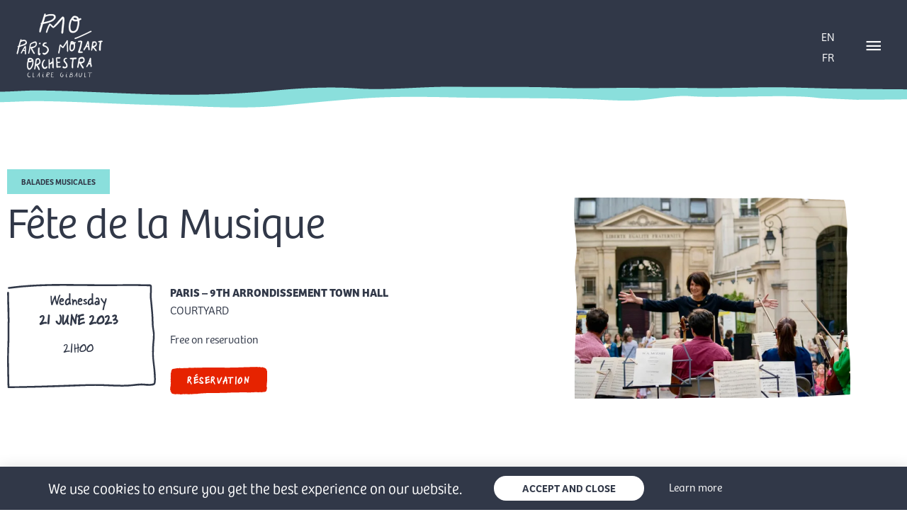

--- FILE ---
content_type: text/css
request_url: https://parismozartorchestra.com/wp-content/uploads/elementor/css/post-10469.css?ver=1769722841
body_size: 7915
content:
.elementor-10469 .elementor-element.elementor-element-cdc85de:not(.elementor-motion-effects-element-type-background), .elementor-10469 .elementor-element.elementor-element-cdc85de > .elementor-motion-effects-container > .elementor-motion-effects-layer{background-color:#F0F0F6;background-image:url("https://i0.wp.com/parismozartorchestra.com/wp-content/uploads/2020/02/bg_footer-1.png?fit=2000%2C33&ssl=1");background-position:top center;background-repeat:repeat-x;}.elementor-10469 .elementor-element.elementor-element-cdc85de{transition:background 0.3s, border 0.3s, border-radius 0.3s, box-shadow 0.3s;margin-top:120px;margin-bottom:0px;padding:4% 10% 1% 10%;}.elementor-10469 .elementor-element.elementor-element-cdc85de > .elementor-background-overlay{transition:background 0.3s, border-radius 0.3s, opacity 0.3s;}.elementor-widget-tp-style-list .plus-icon-list-icon i{color:var( --e-global-color-primary );}.elementor-widget-tp-style-list .plus-icon-list-item,.elementor-widget-tp-style-list .plus-icon-list-item p{font-family:var( --e-global-typography-text-font-family ), Sans-serif;font-weight:var( --e-global-typography-text-font-weight );color:var( --e-global-color-secondary );}.elementor-widget-tp-style-list .plus-icon-list-text,.elementor-widget-tp-style-list .plus-icon-list-text p{color:var( --e-global-color-secondary );}.elementor-widget-tp-style-list .plus-stylist-list-wrapper .plus-icon-list-text span.plus-hint-text{font-family:var( --e-global-typography-text-font-family ), Sans-serif;font-weight:var( --e-global-typography-text-font-weight );}.elementor-10469 .elementor-element.elementor-element-1015db9 > .elementor-widget-container{margin:0px 0px 15px 0px;}.elementor-10469 .elementor-element.elementor-element-1015db9 .plus-icon-list-items .plus-icon-list-item:not(:last-child){padding-bottom:calc(4px/2);}.elementor-10469 .elementor-element.elementor-element-1015db9 .plus-icon-list-items .plus-icon-list-item:not(:first-child){margin-top:calc(4px/2);}.elementor-10469 .elementor-element.elementor-element-1015db9 .plus-icon-list-icon{width:15px;padding-left:4px;}.elementor-10469 .elementor-element.elementor-element-1015db9 .plus-icon-list-icon i{font-size:15px;}.elementor-10469 .elementor-element.elementor-element-1015db9 .plus-icon-list-icon svg{width:15px;height:15px;}.elementor-10469 .elementor-element.elementor-element-1015db9 .plus-icon-list-text,.elementor-10469 .elementor-element.elementor-element-1015db9 .plus-icon-list-text p{padding-left:12px;color:#313848;}.elementor-10469 .elementor-element.elementor-element-1015db9 .plus-icon-list-item,.elementor-10469 .elementor-element.elementor-element-1015db9 .plus-icon-list-item p{color:#313848;}.elementor-10469 .elementor-element.elementor-element-1015db9 .plus-icon-list-item:hover .plus-icon-list-text,.elementor-10469 .elementor-element.elementor-element-1015db9 .plus-icon-list-item:hover .plus-icon-list-text p{color:#8ADFDC;}.elementor-10469 .elementor-element.elementor-element-1015db9 .plus-stylist-list-wrapper .plus-icon-list-text span.plus-hint-text{margin-left:5px;margin-top:0px;}.elementor-widget-wpml-language-switcher .wpml-elementor-ls .wpml-ls-item .wpml-ls-link, 
					.elementor-widget-wpml-language-switcher .wpml-elementor-ls .wpml-ls-legacy-dropdown a{color:var( --e-global-color-text );}.elementor-widget-wpml-language-switcher .wpml-elementor-ls .wpml-ls-legacy-dropdown a:hover,
					.elementor-widget-wpml-language-switcher .wpml-elementor-ls .wpml-ls-legacy-dropdown a:focus,
					.elementor-widget-wpml-language-switcher .wpml-elementor-ls .wpml-ls-legacy-dropdown .wpml-ls-current-language:hover>a,
					.elementor-widget-wpml-language-switcher .wpml-elementor-ls .wpml-ls-item .wpml-ls-link:hover,
					.elementor-widget-wpml-language-switcher .wpml-elementor-ls .wpml-ls-item .wpml-ls-link.wpml-ls-link__active,
					.elementor-widget-wpml-language-switcher .wpml-elementor-ls .wpml-ls-item .wpml-ls-link.highlighted,
					.elementor-widget-wpml-language-switcher .wpml-elementor-ls .wpml-ls-item .wpml-ls-link:focus{color:var( --e-global-color-accent );}.elementor-widget-wpml-language-switcher .wpml-elementor-ls .wpml-ls-statics-post_translations{color:var( --e-global-color-text );}.elementor-10469 .elementor-element.elementor-element-95e7e4b > .elementor-widget-container{margin:0px 0px 0px 0px;}.elementor-widget-heading .elementor-heading-title{font-family:var( --e-global-typography-primary-font-family ), Sans-serif;font-weight:var( --e-global-typography-primary-font-weight );color:var( --e-global-color-primary );}.elementor-10469 .elementor-element.elementor-element-60517f6 > .elementor-widget-container{margin:0px 0px 10px 0px;padding:0px 0px 0px 0px;}.elementor-10469 .elementor-element.elementor-element-60517f6 .elementor-heading-title{font-family:"icomoon", Sans-serif;font-size:1.6em;font-weight:normal;letter-spacing:-0.5px;}.elementor-10469 .elementor-element.elementor-element-3818c56 > .elementor-widget-container{padding:0px 0px 0px 015px;}.elementor-10469 .elementor-element.elementor-element-3818c56{text-align:center;}.elementor-10469 .elementor-element.elementor-element-3818c56 .elementor-heading-title{font-family:"icomoon", Sans-serif;font-size:1.6em;font-weight:normal;letter-spacing:-0.5px;}.elementor-10469 .elementor-element.elementor-element-a5a8711{--grid-template-columns:repeat(0, auto);--icon-size:20px;--grid-column-gap:0px;--grid-row-gap:0px;}.elementor-10469 .elementor-element.elementor-element-a5a8711 .elementor-widget-container{text-align:center;}.elementor-10469 .elementor-element.elementor-element-a5a8711 .elementor-social-icon{background-color:#E5E5E500;--icon-padding:0.6em;}.elementor-10469 .elementor-element.elementor-element-a5a8711 .elementor-social-icon i{color:var( --e-global-color-primary );}.elementor-10469 .elementor-element.elementor-element-a5a8711 .elementor-social-icon svg{fill:var( --e-global-color-primary );}.elementor-10469 .elementor-element.elementor-element-a5a8711 .elementor-social-icon:hover i{color:var( --e-global-color-secondary );}.elementor-10469 .elementor-element.elementor-element-a5a8711 .elementor-social-icon:hover svg{fill:var( --e-global-color-secondary );}.elementor-10469 .elementor-element.elementor-element-9c839d0{--display:flex;}.elementor-10469 .elementor-element.elementor-element-c79ed1e{--grid-template-columns:repeat(0, auto);--grid-column-gap:5px;--grid-row-gap:0px;}.elementor-10469 .elementor-element.elementor-element-c79ed1e .elementor-widget-container{text-align:center;}@media(min-width:768px){.elementor-10469 .elementor-element.elementor-element-95c1486{width:29%;}.elementor-10469 .elementor-element.elementor-element-6dc8209{width:42.976%;}.elementor-10469 .elementor-element.elementor-element-bf0787f{width:27.644%;}}/* Start custom CSS for wpml-language-switcher, class: .elementor-element-95e7e4b */.elementor-10469 .elementor-element.elementor-element-95e7e4b .wpml-ls-item + .wpml-ls-item::before {
    background: #313848;
}/* End custom CSS */
/* Start custom CSS for shortcode, class: .elementor-element-6e40755 */.elementor-10469 .elementor-element.elementor-element-6e40755 input[type="submit"] {
    background-color: #F0F0F6;
    padding: 5px 40px;
    background-image: url(/wp-content/uploads/2020/04/btn_brush2.svg);
    background-position: center center;
    background-repeat: no-repeat;
    background-size: contain;   
}
.elementor-10469 .elementor-element.elementor-element-6e40755 input[type=email], input[type=number], input[type=password], input[type=reset], input[type=search], input[type=tel], input[type=text], input[type=url], select, textarea { padding: 5px; }
.mailjet-widget-form-group {
    margin-bottom: 5px!important;
}
.elementor-10469 .elementor-element.elementor-element-6e40755 input { padding: 0.4em; }
.elementor-10469 .elementor-element.elementor-element-6e40755 input[type=email] { width: 350px; }
.elementor-10469 .elementor-element.elementor-element-6e40755 input[type=text] { width: 250px; }/* End custom CSS */

--- FILE ---
content_type: text/css
request_url: https://parismozartorchestra.com/wp-content/uploads/elementor/css/post-10756.css?ver=1769723281
body_size: 12894
content:
.elementor-10756 .elementor-element.elementor-element-71ecc4d{width:auto;max-width:auto;align-self:flex-start;}.elementor-10756 .elementor-element.elementor-element-71ecc4d > .elementor-widget-container{background-color:#8ADFDC;margin:0px 0px 10px 0px;}.elementor-10756 .elementor-element.elementor-element-71ecc4d .dce-terms{display:flex;flex-direction:block;color:#313848;font-size:0.7em;font-weight:600;text-transform:uppercase;}.elementor-10756 .elementor-element.elementor-element-71ecc4d .dce-terms span.text-before, .elementor-10756 .elementor-element.elementor-element-71ecc4d .dce-terms span.text-after{display:flex;}.elementor-10756 .elementor-element.elementor-element-71ecc4d .dce-terms, .elementor-10756 .elementor-element.elementor-element-71ecc4d .dce-terms .text-before, .elementor-10756 .elementor-element.elementor-element-71ecc4d .dce-terms .text-after, .elementor-10756 .elementor-element.elementor-element-71ecc4d .dce-terms ul, .elementor-10756 .elementor-element.elementor-element-71ecc4d .dce-terms ul.dce-image-block li{justify-content:flex-start;}.elementor-10756 .elementor-element.elementor-element-71ecc4d .dce-terms a{color:#313848;}.elementor-10756 .elementor-element.elementor-element-4da848f .dynamic-content-for-elementor-acf{color:#313848;margin-bottom:0px;font-family:"bree", Sans-serif;font-size:3.8em;line-height:0.9em;letter-spacing:-1px;}.elementor-10756 .elementor-element.elementor-element-8d25ec0{text-align:left;}.elementor-10756 .elementor-element.elementor-element-8d25ec0 > .elementor-widget-container{margin:10px 0px 0px 0px;}.elementor-10756 .elementor-element.elementor-element-8d25ec0 .dynamic-content-for-elementor-acf{color:#313848;margin-bottom:0px;font-size:0.9rem;font-weight:500;text-transform:uppercase;}.elementor-10756 .elementor-element.elementor-element-1dacad9{margin-top:50px;margin-bottom:0px;}.elementor-10756 .elementor-element.elementor-element-487245e:not(.elementor-motion-effects-element-type-background) > .elementor-widget-wrap, .elementor-10756 .elementor-element.elementor-element-487245e > .elementor-widget-wrap > .elementor-motion-effects-container > .elementor-motion-effects-layer{background-image:url("https://parismozartorchestra.com/wp-content/uploads/2020/01/cadre1.svg");background-position:center left;background-repeat:no-repeat;}.elementor-10756 .elementor-element.elementor-element-487245e > .elementor-element-populated{border-style:solid;border-width:0px 0px 0px 0px;transition:background 0.3s, border 0.3s, border-radius 0.3s, box-shadow 0.3s;padding:20px 8px 20px 0px;}.elementor-10756 .elementor-element.elementor-element-487245e > .elementor-element-populated > .elementor-background-overlay{transition:background 0.3s, border-radius 0.3s, opacity 0.3s;}.elementor-10756 .elementor-element.elementor-element-6150ea1 > .elementor-widget-container{margin:10px 0px 8px 0px;}.elementor-10756 .elementor-element.elementor-element-cc2095c > .elementor-element-populated{padding:8px 0px 0px 20px;}.elementor-10756 .elementor-element.elementor-element-cb82859 > .elementor-widget-container{padding:0px 0px 0px 0px;}.elementor-10756 .elementor-element.elementor-element-cb82859 .dynamic-content-for-elementor-acf{margin-bottom:0px;}.elementor-widget-button .elementor-button{background-color:var( --e-global-color-accent );font-family:var( --e-global-typography-accent-font-family ), Sans-serif;font-weight:var( --e-global-typography-accent-font-weight );}.elementor-10756 .elementor-element.elementor-element-f13ca8b .elementor-button{background-color:rgba(49, 56, 72, 0);font-family:"skippy-sharp", Sans-serif;text-transform:uppercase;letter-spacing:1.6px;}.elementor-10756 .elementor-element.elementor-element-f13ca8b{width:auto;max-width:auto;}.elementor-10756 .elementor-element.elementor-element-f13ca8b > .elementor-widget-container{background-image:url("https://parismozartorchestra.com/wp-content/uploads/2020/01/sticker_brush_orange.svg");margin:11px 0px 0px 0px;padding:0px 0px 0px 0px;background-position:center center;background-repeat:no-repeat;background-size:contain;}.elementor-10756 .elementor-element.elementor-element-f13ca8b .elementor-button:hover, .elementor-10756 .elementor-element.elementor-element-f13ca8b .elementor-button:focus{color:#FFFFFF;}.elementor-10756 .elementor-element.elementor-element-f13ca8b .elementor-button:hover svg, .elementor-10756 .elementor-element.elementor-element-f13ca8b .elementor-button:focus svg{fill:#FFFFFF;}.elementor-10756 .elementor-element.elementor-element-3a35e67 > .elementor-element-populated{padding:50px 0px 0px 10px;}.elementor-10756 .elementor-element.elementor-element-cbca058{text-align:left;}.elementor-10756 .elementor-element.elementor-element-cd4f867{margin-top:30px;margin-bottom:0px;}.elementor-10756 .elementor-element.elementor-element-051e947 > .elementor-element-populated{padding:30px 10px 10px 10px;}.elementor-10756 .elementor-element.elementor-element-f301fbf .dynamic-content-for-elementor-acf{margin-bottom:0px;font-size:1.1rem;}.elementor-10756 .elementor-element.elementor-element-0b24a0c{margin-top:40px;margin-bottom:0px;}.elementor-10756 .elementor-element.elementor-element-3d439fd > .elementor-element-populated{padding:0px 0px 0px 0px;}.elementor-widget-heading .elementor-heading-title{font-family:var( --e-global-typography-primary-font-family ), Sans-serif;font-weight:var( --e-global-typography-primary-font-weight );color:var( --e-global-color-primary );}.elementor-10756 .elementor-element.elementor-element-e87a7ad > .elementor-widget-container{background-image:url("https://i0.wp.com/parismozartorchestra.com/wp-content/uploads/2020/07/trait-titre5.png?fit=1478%2C85&ssl=1");padding:0px 0px 20px 0px;background-position:0px 28px;background-repeat:no-repeat;background-size:66% auto;}.elementor-10756 .elementor-element.elementor-element-e87a7ad .elementor-heading-title{font-family:"icomoon", Sans-serif;font-size:2.3rem;font-weight:300;line-height:1em;letter-spacing:-1.8px;color:#313848;}.elementor-10756 .elementor-element.elementor-element-1e89c25 .dynamic-content-for-elementor-acf{color:#313848;margin-bottom:0px;}.elementor-10756 .elementor-element.elementor-element-28b65ce > .elementor-element-populated{padding:0px 0px 0px 0px;}.elementor-10756 .elementor-element.elementor-element-df4b07b > .elementor-widget-container{background-image:url("https://i0.wp.com/parismozartorchestra.com/wp-content/uploads/2020/07/trait-titre3.png?fit=1478%2C85&ssl=1");padding:0px 0px 20px 0px;background-position:0px 30px;background-repeat:no-repeat;background-size:51% auto;}.elementor-10756 .elementor-element.elementor-element-df4b07b .elementor-heading-title{font-family:"icomoon", Sans-serif;font-size:2.3rem;font-weight:300;line-height:1em;letter-spacing:-1.2px;color:#313848;}.elementor-10756 .elementor-element.elementor-element-ef14dd9 > .elementor-widget-container{margin:0px 0px 20px 0px;}.elementor-10756 .elementor-element.elementor-element-ef14dd9 .dynamic-content-for-elementor-acf{margin-bottom:0px;}.elementor-10756 .elementor-element.elementor-element-cac93e9 > .elementor-widget-container{margin:0px 0px 0px 0px;padding:15px 0px 20px 0px;}.elementor-10756 .elementor-element.elementor-element-cac93e9 .dynamic-content-for-elementor-acf{margin-bottom:0px;font-size:0.8rem;}.elementor-10756 .elementor-element.elementor-element-81df606 > .elementor-element-populated{transition:background 0.3s, border 0.3s, border-radius 0.3s, box-shadow 0.3s;padding:10px 0px 0px 25px;}.elementor-10756 .elementor-element.elementor-element-81df606 > .elementor-element-populated > .elementor-background-overlay{transition:background 0.3s, border-radius 0.3s, opacity 0.3s;}.elementor-10756 .elementor-element.elementor-element-8721195 .dynamic_acfslider{text-align:left;}.elementor-10756 .elementor-element.elementor-element-8721195 .dyncontel-swiper .swiper{padding-top:26px;padding-bottom:26px;}.elementor-10756 .elementor-element.elementor-element-8721195 > .elementor-widget-container{margin:0px 0px 0px 0px;padding:0px 0px 0px 0px;}.elementor-10756 .elementor-element.elementor-element-8721195 .acfslider-bg-image{background-position:center center;}.elementor-10756 .elementor-element.elementor-element-8721195 .swiper-slide{height:257px;}.elementor-10756 .elementor-element.elementor-element-8721195 .swiper-pagination-bullets .swiper-pagination-bullet{margin:0 5px;width:8px;height:8px;background-color:#313848;}.elementor-10756 .elementor-element.elementor-element-8721195 .swiper-pagination{bottom:-5%;}.elementor-10756 .elementor-element.elementor-element-8721195 .swiper-pagination-bullets .swiper-pagination-bullet-active{background-color:#8ADFDC;}@media(max-width:1024px){.elementor-10756 .elementor-element.elementor-element-487245e > .elementor-element-populated{padding:10px 5px 5px 4px;}.elementor-10756 .elementor-element.elementor-element-e87a7ad > .elementor-widget-container{background-position:0px 0px;}.elementor-10756 .elementor-element.elementor-element-df4b07b > .elementor-widget-container{background-position:0px 0px;}.elementor-10756 .elementor-element.elementor-element-8721195 .swiper-slide{height:165px;}}@media(min-width:768px){.elementor-10756 .elementor-element.elementor-element-487245e{width:26.923%;}.elementor-10756 .elementor-element.elementor-element-cc2095c{width:73.074%;}.elementor-10756 .elementor-element.elementor-element-051e947{width:66%;}.elementor-10756 .elementor-element.elementor-element-81df606{width:33.959%;}}@media(max-width:1024px) and (min-width:768px){.elementor-10756 .elementor-element.elementor-element-487245e{width:30%;}.elementor-10756 .elementor-element.elementor-element-cc2095c{width:70%;}}@media(max-width:767px){.elementor-10756 .elementor-element.elementor-element-487245e{width:50%;}.elementor-10756 .elementor-element.elementor-element-487245e > .elementor-element-populated{padding:15px 0px 0px 0px;}.elementor-10756 .elementor-element.elementor-element-cc2095c{width:50%;}.elementor-10756 .elementor-element.elementor-element-cc2095c > .elementor-element-populated{padding:0px 0px 0px 5px;}.elementor-10756 .elementor-element.elementor-element-3a35e67 > .elementor-element-populated{padding:0px 10px 0px 10px;}.elementor-10756 .elementor-element.elementor-element-051e947 > .elementor-element-populated{padding:0px 10px 0px 10px;}.elementor-10756 .elementor-element.elementor-element-e87a7ad > .elementor-widget-container{background-position:0px 0px;}.elementor-10756 .elementor-element.elementor-element-28b65ce > .elementor-element-populated{padding:40px 0px 0px 0px;}.elementor-10756 .elementor-element.elementor-element-df4b07b > .elementor-widget-container{background-position:0px 0px;}.elementor-10756 .elementor-element.elementor-element-81df606 > .elementor-element-populated{padding:0px 10px 0px 10px;}.elementor-10756 .elementor-element.elementor-element-8721195 .swiper-slide{height:230px;}}/* Start custom CSS for dyncontel-terms, class: .elementor-element-71ecc4d */.elementor-10756 .elementor-element.elementor-element-71ecc4d ul {
    margin: 0;
    padding: 5px 20px;
}/* End custom CSS */
/* Start custom CSS for dce-rawphp, class: .elementor-element-99de90d */.jour_nom {
    font-family: "skippy-sharp", Sans-serif;
    font-size: 1.6em;
    text-align: center;
    text-transform: capitalize;
    font-weight: 300;
    line-height: 0.9em;
}/* End custom CSS */
/* Start custom CSS for dce-rawphp, class: .elementor-element-b4801a8 */.jour_date {
        font-family: "skippy-sharp", Sans-serif;
    font-size: 1.4em;
    line-height: 0.9em;
    text-align: center;
    text-transform: uppercase;
    font-weight: bold;
    line-height: 1.6em;
}/* End custom CSS */
/* Start custom CSS for dce-rawphp, class: .elementor-element-6150ea1 */.jour_heure {
    font-family: "skippy-sharp", Sans-serif;
    font-size: 1.3em;
    text-align: center;
    text-transform: uppercase;
    font-weight: normal;
    line-height: 1.2em;
    padding-bottom: 0px;
}/* End custom CSS */
/* Start custom CSS for dyncontel-acf, class: .elementor-element-cb82859 */.elementor-10756 .elementor-element.elementor-element-cb82859 p {
    margin-bottom: 1em;
}/* End custom CSS */
/* Start custom CSS for button, class: .elementor-element-f13ca8b */.elementor-10756 .elementor-element.elementor-element-f13ca8b .elementor-button-wrapper a {
    // transition: color 0.5s!important;
}/* End custom CSS */
/* Start custom CSS for dce-rawphp, class: .elementor-element-4f3b37e */.elementor-10756 .elementor-element.elementor-element-4f3b37e ul, .elementor-10756 .elementor-element.elementor-element-4f3b37e ul a {
    margin: 0;
    list-style-type: none;
    font-size: 1em;
    color: #313848;
}

.elementor-10756 .elementor-element.elementor-element-4f3b37e ul li {
    font-weight: bold;
}/* End custom CSS */
/* Start custom CSS for dyncontel-acfslider, class: .elementor-element-8721195 */.elementor-10756 .elementor-element.elementor-element-8721195 figcaption { 
    padding-top: 270px;
}/* End custom CSS */

--- FILE ---
content_type: text/css
request_url: https://parismozartorchestra.com/wp-content/uploads/elementor/css/post-11323.css?ver=1769722841
body_size: 4337
content:
.elementor-11323 .elementor-element.elementor-element-7cf1bd7 > .elementor-container > .elementor-column > .elementor-widget-wrap{align-content:center;align-items:center;}.elementor-11323 .elementor-element.elementor-element-7cf1bd7:not(.elementor-motion-effects-element-type-background), .elementor-11323 .elementor-element.elementor-element-7cf1bd7 > .elementor-motion-effects-container > .elementor-motion-effects-layer{background-color:var( --e-global-color-primary );}.elementor-11323 .elementor-element.elementor-element-7cf1bd7{transition:background 0.3s, border 0.3s, border-radius 0.3s, box-shadow 0.3s;}.elementor-11323 .elementor-element.elementor-element-7cf1bd7 > .elementor-background-overlay{transition:background 0.3s, border-radius 0.3s, opacity 0.3s;}.elementor-11323 .elementor-element.elementor-element-f04b52a > .elementor-element-populated{padding:0px 20px 0px 0px;}.elementor-widget-heading .elementor-heading-title{font-family:var( --e-global-typography-primary-font-family ), Sans-serif;font-weight:var( --e-global-typography-primary-font-weight );color:var( --e-global-color-primary );}.elementor-11323 .elementor-element.elementor-element-3e5fca18 > .elementor-widget-container{margin:0px 0px 0px 0px;}.elementor-11323 .elementor-element.elementor-element-3e5fca18{text-align:end;}.elementor-11323 .elementor-element.elementor-element-3e5fca18 .elementor-heading-title{font-size:1.3em;font-weight:300;color:#FFFFFF;}.elementor-widget-button .elementor-button{background-color:var( --e-global-color-accent );font-family:var( --e-global-typography-accent-font-family ), Sans-serif;font-weight:var( --e-global-typography-accent-font-weight );}.elementor-11323 .elementor-element.elementor-element-66bda516 .elementor-button{background-color:#8ADFDC;text-transform:uppercase;fill:#313848;color:#313848;border-radius:150px 150px 150px 150px;padding:10px 40px 10px 40px;}.elementor-11323 .elementor-element.elementor-element-66bda516 .elementor-button:hover, .elementor-11323 .elementor-element.elementor-element-66bda516 .elementor-button:focus{background-color:var( --e-global-color-45bb9df2 );}.elementor-11323 .elementor-element.elementor-element-05d2fa3 > .elementor-element-populated{text-align:start;}.elementor-widget-text-editor{font-family:var( --e-global-typography-text-font-family ), Sans-serif;font-weight:var( --e-global-typography-text-font-weight );color:var( --e-global-color-text );}.elementor-widget-text-editor.elementor-drop-cap-view-stacked .elementor-drop-cap{background-color:var( --e-global-color-primary );}.elementor-widget-text-editor.elementor-drop-cap-view-framed .elementor-drop-cap, .elementor-widget-text-editor.elementor-drop-cap-view-default .elementor-drop-cap{color:var( --e-global-color-primary );border-color:var( --e-global-color-primary );}.elementor-11323 .elementor-element.elementor-element-dd49858 > .elementor-widget-container{padding:6px 0px 0px 0px;}.elementor-11323 .elementor-element.elementor-element-dd49858{text-align:start;font-family:"bree", Sans-serif;font-weight:300;color:var( --e-global-color-45bb9df2 );}#elementor-popup-modal-11323 .dialog-widget-content{animation-duration:1.2s;background-color:#ffb2bc;box-shadow:2px 8px 23px 3px rgba(0,0,0,0.2);}#elementor-popup-modal-11323 .dialog-message{width:100vw;height:auto;}#elementor-popup-modal-11323{justify-content:center;align-items:flex-end;}@media(max-width:767px){.elementor-11323 .elementor-element.elementor-element-f04b52a{width:50%;}.elementor-11323 .elementor-element.elementor-element-3e5fca18{text-align:start;}.elementor-11323 .elementor-element.elementor-element-3e5fca18 .elementor-heading-title{font-size:13px;}.elementor-11323 .elementor-element.elementor-element-5be9e4a6{width:31%;}.elementor-11323 .elementor-element.elementor-element-66bda516 > .elementor-widget-container{margin:0px 0px 0px 0px;}.elementor-11323 .elementor-element.elementor-element-66bda516 .elementor-button{font-size:13px;padding:10px 25px 10px 25px;}}@media(min-width:768px){.elementor-11323 .elementor-element.elementor-element-f04b52a{width:52.5%;}.elementor-11323 .elementor-element.elementor-element-5be9e4a6{width:20.5%;}.elementor-11323 .elementor-element.elementor-element-05d2fa3{width:26.305%;}}@media(max-width:1024px) and (min-width:768px){.elementor-11323 .elementor-element.elementor-element-f04b52a{width:69%;}.elementor-11323 .elementor-element.elementor-element-5be9e4a6{width:20%;}}

--- FILE ---
content_type: image/svg+xml
request_url: https://parismozartorchestra.com/wp-content/uploads/2020/01/sticker_brush_orange.svg
body_size: 3057
content:
<svg xmlns="http://www.w3.org/2000/svg" viewBox="0 0 205.91 58.5"><path d="M.32,47.75a4.21,4.21,0,0,0,.1-2.27c-.13-1.12-.08-2,.12-2.06s.23-.34.06-.72-.12-.82.11-1c.58-.38.45-1.07-.14-.71-.29.18-.36.16-.18-.06a1.2,1.2,0,0,1,.69-.38c.47,0,.48-.23.07-1a1.77,1.77,0,0,1,0-1.3,6.23,6.23,0,0,0,.26-1.79,6.57,6.57,0,0,1,.26-1.82,2.13,2.13,0,0,0-.26-1.57c-.38-.64-.4-.89-.07-.91s.29-.18-.07-.52-.38-.58-.11-.76c.59-.39.23-4.23-.41-4.42-.31-.09-.23-.18.19-.23s.64-.33.45-1.27a2.6,2.6,0,0,1,.13-1.69c.27-.34.22-.64-.13-1s-.4-.57-.08-.78.29-.72.08-1.36a1.93,1.93,0,0,1,.1-1.65c.25-.32.32-.57.15-.56s-.09-.24.16-.57.32-.62-.22-.77-.58-.33-.28-.71a4.82,4.82,0,0,0,.37-2.25,3.55,3.55,0,0,1,.39-2,2.55,2.55,0,0,0,.64-1.22c.23-.89.2-.91-.44-.35s-.66.55-.26-.28c.23-.48.62-.78.87-.66s.33-.05.12-.54a2.26,2.26,0,0,1,.5-2c1.35-2.06,1.87-2.3,5.7-2.66a4.61,4.61,0,0,0,2.09-.45c0-.14.48-.24,1.09-.22a7.33,7.33,0,0,0,2.18-.32,6.31,6.31,0,0,1,2.91,0c1.64.34,1.87.32,2.05-.23s.32-.5.67-.23a1.08,1.08,0,0,0,1,.14c.3-.13.55-.06.57.15s.67.3,1.45.19A2.7,2.7,0,0,1,24.82,3c.23.29,4-.19,4.64-.59a.37.37,0,0,1,.49.09,10.79,10.79,0,0,0,3.29.05,9,9,0,0,1,3.09,0c0,.29.92.14,3.93-.64,1-.26,1.81-.31,2-.12a.45.45,0,0,0,.58.09.45.45,0,0,1,.59.09,4.78,4.78,0,0,0,2.27.09c1.12-.13,2-.09,2.05.09,0,.43,2,.3,2.22-.15.11-.2,0-.43-.33-.51s-.42-.17,0-.22a.84.84,0,0,1,.79.45c.21.4.5.42,1.25.1A2.35,2.35,0,0,1,53,1.65,7.42,7.42,0,0,0,56,2c.67,0,2.66,0,5-.1l9.08-.33c10.78-.34,24.69.08,30.81-.12,6.45-.19,14.78.55,31.87.05l17.48-.36a41.91,41.91,0,0,0,5.31-.26,18.47,18.47,0,0,1,3.41-.28L171.59.48l7.46-.14a19.8,19.8,0,0,0,3.22-.21c.12-.17.62-.17,1.13,0a2.93,2.93,0,0,0,1.45.12A1.41,1.41,0,0,1,186,.5a1.17,1.17,0,0,0,1.27.07c.6-.3,2.51-.18,5.42.36a7.56,7.56,0,0,0,2.27-.1,2.16,2.16,0,0,1,2.15.41,3.41,3.41,0,0,0,2,.65c1.91,0,5.79,3.72,5.24,5-.13.29.14,1,.59,1.48s.71,1.13.57,1.33-.07.38.17.38.34.57.16,1.59c-.4,2.35-.41,6,0,6.73a1.06,1.06,0,0,1-.06,1.13,9.61,9.61,0,0,0-.31,3.61,17.39,17.39,0,0,1-.2,3.92,2.37,2.37,0,0,0,0,1.49,2.46,2.46,0,0,1,0,1.56,31.32,31.32,0,0,0-.53,5.42,36,36,0,0,1-.47,5.24,1.19,1.19,0,0,0,.17,1.17c.5.56.66,3.66.27,5.08-.12.51-.32,1.39-.45,1.94-.67,3.39-2.3,4.33-7.9,4.54a5.16,5.16,0,0,0-2.23.4c-.15.2-1,.17-2,0a11.15,11.15,0,0,0-3.7,0,6.39,6.39,0,0,1-2.37.1c-.53-.32-11.11-.18-15,.21a10,10,0,0,1-3.31,0c-.11-.17-.41-.15-.66,0-.46.37-.87.37-4.64,0-.93-.12-4.3-.18-7.47-.18s-6.13.06-7.56.16a74.79,74.79,0,0,1-8.54.1c-2.61,0-5.13-.05-5.62,0-3.64.31-17.21,1-21.57,1-9.88.11-21.13.26-33.75.36-1.4.1-9.6.56-13.8.86a46.34,46.34,0,0,0-5.82.64,4.12,4.12,0,0,1-1.19.39c-1.48.3-6-.39-6.88.13s-.88.44-.93-.09-.16-.51-.56-.16c-.71.62-3.48.85-4.63.39a1.78,1.78,0,0,0-1.42-.07,2.42,2.42,0,0,1-2.38.25c-.58-.24-.76-.19-.72.22s-2.32.23-2.91-.4a1.44,1.44,0,0,0-1.09,0,7.76,7.76,0,0,1-2.27,0,3.81,3.81,0,0,0-2.11.22c-.47.28-.79.28-1,0a1.48,1.48,0,0,0-1.1-.38,50.28,50.28,0,0,0-5.22.81c-.73.25-4.06-.17-4.37-.56s-.58-.21-1.2.14-1,.43-1.37,0-2.48-.41-5.84.19c-.79.15-1.27.08-1.24-.17s-.4-.4-1-.39c-2.95.07-6.63-1.74-6.19-3a1.15,1.15,0,0,0-.47-1.08c-.37-.29-.57-.68-.45-.88s-.1-.34-.48-.31c-.53,0-.59-.08-.26-.49.44-.57,0-2.73-.64-3A.59.59,0,0,1,.32,47.75Z" style="fill:#e62300"/></svg>